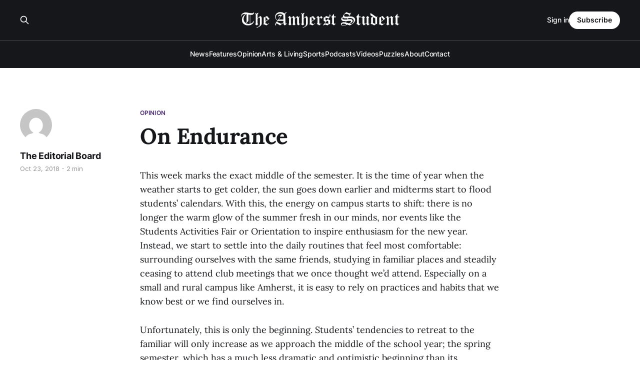

--- FILE ---
content_type: text/html; charset=utf-8
request_url: https://amherststudent.com/article/on-endurance/
body_size: 7471
content:
<!DOCTYPE html>
<html lang="en">

<head>
    <meta charset="utf-8">
    <meta name="viewport" content="width=device-width, initial-scale=1">
    <title>On Endurance</title>
    <link rel="stylesheet" href="/assets/built/screen.css?v=dd4e0b1bfb">

    <link rel="icon" href="https://amherststudent.com/content/images/size/w256h256/2022/09/favicon.png" type="image/png">
    <link rel="canonical" href="https://amherststudent.com/article/on-endurance/">
    <meta name="referrer" content="origin-when-cross-origin">
    
    <meta property="og:site_name" content="The Amherst Student">
    <meta property="og:type" content="article">
    <meta property="og:title" content="On Endurance">
    <meta property="og:description" content="This week marks the exact middle of the semester. It is the time of year when
the weather starts to get colder, the sun goes down earlier and midterms start
to flood students’ calendars. With this, the energy on campus starts to shift:
there is no longer the warm glow">
    <meta property="og:url" content="https://amherststudent.com/article/on-endurance/">
    <meta property="article:published_time" content="2018-10-24T00:00:00.000Z">
    <meta property="article:modified_time" content="2018-10-24T00:00:00.000Z">
    <meta property="article:tag" content="Opinion">
    
    <meta name="twitter:card" content="summary">
    <meta name="twitter:title" content="On Endurance">
    <meta name="twitter:description" content="This week marks the exact middle of the semester. It is the time of year when
the weather starts to get colder, the sun goes down earlier and midterms start
to flood students’ calendars. With this, the energy on campus starts to shift:
there is no longer the warm glow">
    <meta name="twitter:url" content="https://amherststudent.com/article/on-endurance/">
    <meta name="twitter:label1" content="Written by">
    <meta name="twitter:data1" content="The Editorial Board">
    <meta name="twitter:label2" content="Filed under">
    <meta name="twitter:data2" content="Opinion">
    
    <script type="application/ld+json">
{
    "@context": "https://schema.org",
    "@type": "Article",
    "publisher": {
        "@type": "Organization",
        "name": "The Amherst Student",
        "url": "https://amherststudent.com/",
        "logo": {
            "@type": "ImageObject",
            "url": "https://amherststudent.com/content/images/2022/09/old-logo-white-1.png"
        }
    },
    "author": {
        "@type": "Person",
        "name": "The Editorial Board",
        "image": {
            "@type": "ImageObject",
            "url": "https://secure.gravatar.com/avatar/334e3cb791bdde6a230cc108cc1d4e32?s=512&d=mm&r=g",
            "width": 512,
            "height": 512
        },
        "url": "https://amherststudent.com/author/the-editorial-board/",
        "sameAs": []
    },
    "headline": "On Endurance",
    "url": "https://amherststudent.com/article/on-endurance/",
    "datePublished": "2018-10-24T00:00:00.000Z",
    "dateModified": "2018-10-24T00:00:00.000Z",
    "keywords": "Opinion",
    "description": "This week marks the exact middle of the semester. It is the time of year when\nthe weather starts to get colder, the sun goes down earlier and midterms start\nto flood students’ calendars. With this, the energy on campus starts to shift:\nthere is no longer the warm glow of the summer fresh in our minds, nor events\nlike the Students Activities Fair or Orientation to inspire enthusiasm for the\nnew year. Instead, we start to settle into the daily routines that feel most\ncomfortable: surrounding ourse",
    "mainEntityOfPage": "https://amherststudent.com/article/on-endurance/"
}
    </script>

    <meta name="generator" content="Ghost 6.11">
    <link rel="alternate" type="application/rss+xml" title="The Amherst Student" href="https://amherststudent.com/rss/">
    <script defer src="https://cdn.jsdelivr.net/ghost/portal@~2.56/umd/portal.min.js" data-i18n="true" data-ghost="https://amherststudent.com/" data-key="db3ddba5bd42d207ab63f37740" data-api="https://amherststudent.com/ghost/api/content/" data-locale="en" crossorigin="anonymous"></script><style id="gh-members-styles">.gh-post-upgrade-cta-content,
.gh-post-upgrade-cta {
    display: flex;
    flex-direction: column;
    align-items: center;
    font-family: -apple-system, BlinkMacSystemFont, 'Segoe UI', Roboto, Oxygen, Ubuntu, Cantarell, 'Open Sans', 'Helvetica Neue', sans-serif;
    text-align: center;
    width: 100%;
    color: #ffffff;
    font-size: 16px;
}

.gh-post-upgrade-cta-content {
    border-radius: 8px;
    padding: 40px 4vw;
}

.gh-post-upgrade-cta h2 {
    color: #ffffff;
    font-size: 28px;
    letter-spacing: -0.2px;
    margin: 0;
    padding: 0;
}

.gh-post-upgrade-cta p {
    margin: 20px 0 0;
    padding: 0;
}

.gh-post-upgrade-cta small {
    font-size: 16px;
    letter-spacing: -0.2px;
}

.gh-post-upgrade-cta a {
    color: #ffffff;
    cursor: pointer;
    font-weight: 500;
    box-shadow: none;
    text-decoration: underline;
}

.gh-post-upgrade-cta a:hover {
    color: #ffffff;
    opacity: 0.8;
    box-shadow: none;
    text-decoration: underline;
}

.gh-post-upgrade-cta a.gh-btn {
    display: block;
    background: #ffffff;
    text-decoration: none;
    margin: 28px 0 0;
    padding: 8px 18px;
    border-radius: 4px;
    font-size: 16px;
    font-weight: 600;
}

.gh-post-upgrade-cta a.gh-btn:hover {
    opacity: 0.92;
}</style><script async src="https://js.stripe.com/v3/"></script>
    <script defer src="https://cdn.jsdelivr.net/ghost/sodo-search@~1.8/umd/sodo-search.min.js" data-key="db3ddba5bd42d207ab63f37740" data-styles="https://cdn.jsdelivr.net/ghost/sodo-search@~1.8/umd/main.css" data-sodo-search="https://amherststudent.com/" data-locale="en" crossorigin="anonymous"></script>
    
    <link href="https://amherststudent.com/webmentions/receive/" rel="webmention">
    <script defer src="/public/cards.min.js?v=dd4e0b1bfb"></script>
    <link rel="stylesheet" type="text/css" href="/public/cards.min.css?v=dd4e0b1bfb">
    <script defer src="/public/comment-counts.min.js?v=dd4e0b1bfb" data-ghost-comments-counts-api="https://amherststudent.com/members/api/comments/counts/"></script>
    <script defer src="/public/member-attribution.min.js?v=dd4e0b1bfb"></script>
    <script defer src="/public/ghost-stats.min.js?v=dd4e0b1bfb" data-stringify-payload="false" data-datasource="analytics_events" data-storage="localStorage" data-host="https://amherststudent.com/.ghost/analytics/api/v1/page_hit"  tb_site_uuid="a43fdb94-5876-4826-96e4-cbf235c4aeab" tb_post_uuid="1e89f257-8304-45c8-9243-f8ab5a31fc01" tb_post_type="post" tb_member_uuid="undefined" tb_member_status="undefined"></script><style>:root {--ghost-accent-color: #492A71;}</style>
    <!-- Global site tag (gtag.js) - Google Analytics -->
<script async src="https://www.googletagmanager.com/gtag/js?id=G-11QKTCHMK0"></script>
<script>
  window.dataLayer = window.dataLayer || [];
  function gtag(){dataLayer.push(arguments);}
  gtag('js', new Date());

  gtag('config', 'G-11QKTCHMK0');
</script>

<!-- <script async src="https://pagead2.googlesyndication.com/pagead/js/adsbygoogle.js?client=ca-pub-8727415999329015"
     crossorigin="anonymous"></script> -->

<script id="mcjs">!function(c,h,i,m,p){m=c.createElement(h),p=c.getElementsByTagName(h)[0],m.async=1,m.src=i,p.parentNode.insertBefore(m,p)}(document,"script","https://chimpstatic.com/mcjs-connected/js/users/6d1692caa04ecd608998f11e3/92f39881c74da86cf419eb82d.js");</script>

<script type="text/javascript" defer src="https://donorbox.org/install-popup-button.js"></script>
<script>window.DonorBox = { widgetLinkClassName: 'custom-dbox-popup' }</script>
</head>

<body class="post-template tag-opinion is-head-stacked has-serif-title has-serif-body is-head-dark">
<div class="gh-site">

    <header id="gh-head" class="gh-head gh-outer">
        <div class="gh-head-inner gh-inner">
            <div class="gh-head-brand">
                <div class="gh-head-brand-wrapper">
                    
                    <a class="gh-head-logo" href="https://amherststudent.com">
                            <img src="https://amherststudent.com/content/images/2022/09/old-logo-white-1.png" alt="The Amherst Student">
                                <img src="https://amherststudent.com/content/images/2022/09/old-logo-white.png" alt="The Amherst Student">
                    </a>
                    
                </div>
                <button class="gh-search gh-icon-btn" aria-label="Search this site" data-ghost-search><svg xmlns="http://www.w3.org/2000/svg" fill="none" viewBox="0 0 24 24" stroke="currentColor" stroke-width="2" width="20" height="20"><path stroke-linecap="round" stroke-linejoin="round" d="M21 21l-6-6m2-5a7 7 0 11-14 0 7 7 0 0114 0z"></path></svg></button>
                <button class="gh-burger"></button>
            </div>

            <nav class="gh-head-menu">
                <ul class="nav">
    <li class="nav-news"><a href="https://amherststudent.com/section/news/">News</a></li>
    <li class="nav-features"><a href="https://amherststudent.com/section/features/">Features</a></li>
    <li class="nav-opinion"><a href="https://amherststudent.com/section/opinion/">Opinion</a></li>
    <li class="nav-arts-living"><a href="https://amherststudent.com/section/arts-and-living/">Arts &amp; Living</a></li>
    <li class="nav-sports"><a href="https://amherststudent.com/section/sports/">Sports</a></li>
    <li class="nav-podcasts"><a href="https://amherststudent.com/section/podcast/">Podcasts</a></li>
    <li class="nav-videos"><a href="https://amherststudent.com/section/videos/">Videos</a></li>
    <li class="nav-puzzles"><a href="https://amherststudent.com/section/crossword/">Puzzles</a></li>
    <li class="nav-about"><a href="https://amherststudent.com/about/">About</a></li>
    <li class="nav-contact"><a href="https://amherststudent.com/contact/">Contact</a></li>
</ul>

            </nav>

            <div class="gh-head-actions">
                    <button class="gh-search gh-icon-btn" aria-label="Search this site" data-ghost-search><svg xmlns="http://www.w3.org/2000/svg" fill="none" viewBox="0 0 24 24" stroke="currentColor" stroke-width="2" width="20" height="20"><path stroke-linecap="round" stroke-linejoin="round" d="M21 21l-6-6m2-5a7 7 0 11-14 0 7 7 0 0114 0z"></path></svg></button>
                    <div class="gh-head-members">
                                <a class="gh-head-link" href="#/portal/signin" data-portal="signin">Sign in</a>
                                <a class="gh-head-btn gh-btn gh-primary-btn" href="#/portal/signup" data-portal="signup">Subscribe</a>
                    </div>
            </div>
        </div>
    </header>

    
<main class="gh-main">
        <article class="gh-article post tag-opinion no-image">

            <header class="gh-article-header gh-canvas">
                    <a class="gh-article-tag" href="https://amherststudent.com/section/opinion/">Opinion</a>

                <h1 class="gh-article-title">On Endurance</h1>

                    <aside class="gh-article-sidebar">

        <div class="gh-author-image-list">
                <a class="gh-author-image" href="/author/the-editorial-board/">
                        <img src="https://secure.gravatar.com/avatar/334e3cb791bdde6a230cc108cc1d4e32?s&#x3D;512&amp;d&#x3D;mm&amp;r&#x3D;g" alt="The Editorial Board">
                </a>
        </div>

        <div class="gh-author-name-list">
                <h4 class="gh-author-name">
                    <a href="/author/the-editorial-board/">The Editorial Board</a>
                </h4>
                
        </div>

        <div class="gh-article-meta">
            <div class="gh-article-meta-inner">
                <time class="gh-article-date" datetime="2018-10-23">Oct 23, 2018</time>
                    <span class="gh-article-meta-sep"></span>
                    <span class="gh-article-length">2 min</span>
            </div>
        </div>

    </aside>


                            </header>

            <section class="gh-content gh-canvas">
                <!--kg-card-begin: html--><p>This week marks the exact middle of the semester. It is the time of year when the weather starts to get colder, the sun goes down earlier and midterms start to flood students’ calendars. With this, the energy on campus starts to shift: there is no longer the warm glow of the summer fresh in our minds, nor events like the Students Activities Fair or Orientation to inspire enthusiasm for the new year. Instead, we start to settle into the daily routines that feel most comfortable: surrounding ourselves with the same friends, studying in familiar places and steadily ceasing to attend club meetings that we once thought we’d attend. Especially on a small and rural campus like Amherst, it is easy to rely on practices and habits that we know best or we find ourselves in. </p>

<p>Unfortunately, this is only the beginning. Students’ tendencies to retreat to the familiar will only increase as we approach the middle of the school year; the spring semester, which has a much less dramatic and optimistic beginning than its predecessor, will further discourage our community from approaching campus life in invigorating ways. </p>

<p>The Editorial Board believes that it is important to challenge the growing weariness and even skepticism that will inevitably sprout on campus during these colder months. We encourage students to push themselves and their peers to constantly re-make Amherst for themselves. This experience will manifest differently for each individual. For some, it is about reaching out to classmates and getting to know them, or finally taking the initiative to join a club, or venturing to town to try a new cafe. There is no universal solution for the mid-semester staleness, but rather a multitude of possibilities that we can each craft for ourselves. </p>

<p>Furthermore, we encourage students to question the patterns that they fall into. All too often, it is easy for us to go through the motions of going to class, eating, studying, going to practice and then back to our rooms. What becomes lost in this routine are the ways in which we may think critically about why we do the things we do. College is about the experience of Amherst, but more importantly, it is also about how we grow in relation to the school. As important as going to Homecoming or studying in Frost might be, it is equally important to reflect on how these experiences help us grow and look for new experiences that result in meaningful change during our time here. We suggest keeping track of an internal life, as students walk through the day-to-day mechanisms of our college lives; some tactics include keeping a journal, speaking to friends or reaching out to resources like the Counseling Center. </p>

<p>Resisting the mundaneness of Amherst life is not only fun and meaningful, but also critical for our mental health. As students progress through the year, many will be faced with mental health challenges, like Seasonal Affective Disorder and anxiety and depression. According to the Anxiety and Depression Association of America, 85 percent of college students “reported to feel overwhelmed by everything they had to do, at some point within the past year.” Close to 40 percent felt that anxiety was a top presenting concern among their peers. It is no question that these issues also touch the lives of students at Amherst. Mental health is difficult and confusing to navigate, but the Editorial Board believes that it is important to uplift and check in with each other as it becomes harder to maintain mental health in the coming months. </p>
<!--kg-card-end: html-->
            </section>

        </article>

                <div class="gh-read-next gh-canvas">
                <section class="gh-pagehead">
                    <h4 class="gh-pagehead-title">Read next</h4>
                </section>

                <div class="gh-topic gh-topic-grid">
                    <div class="gh-topic-content">
                            <article class="gh-card post no-image">
    <a class="gh-card-link" href="/article/editorial-reimagining-january-break/">

        <div class="gh-card-wrapper">
            <header class="gh-card-header">
                <h3 class="gh-card-title">Editorial: Reimagining January Break</h3>
            </header>

                    <div class="gh-card-excerpt">The Editorial Board investigates Amherst’s sparse J-term, arguing the college’s month-and-a-half “break” functions less as rest than institutional neglect, revealing a campus yet to imagine a January that sustains community.</div>

            <footer class="gh-card-footer">
                <span class="gh-card-author">The Editorial Board</span>
                <time class="gh-card-date" datetime="2025-12-10">Dec 10, 2025</time>
                    <script
    data-ghost-comment-count="69373748aaa52b00019f4828"
    data-ghost-comment-count-empty=""
    data-ghost-comment-count-singular="comment"
    data-ghost-comment-count-plural="comments"
    data-ghost-comment-count-tag="span"
    data-ghost-comment-count-class-name="gh-card-comments"
    data-ghost-comment-count-autowrap="true"
>
</script>
            </footer>
        </div>
    </a>
</article>                            <article class="gh-card post no-image">
    <a class="gh-card-link" href="/article/exit-letter-beyond-the-routine/">

        <div class="gh-card-wrapper">
            <header class="gh-card-header">
                <h3 class="gh-card-title">Exit Letter: Beyond the Routine</h3>
            </header>

                    <div class="gh-card-excerpt">June Dorsch ’27 reflects on the routines and joys of her tenure as editor-in-chief, arguing The Student’s true consistency lies not in weekly production but in the community that sustains it.</div>

            <footer class="gh-card-footer">
                <span class="gh-card-author">June Dorsch ’27</span>
                <time class="gh-card-date" datetime="2025-12-10">Dec 10, 2025</time>
                    <script
    data-ghost-comment-count="69373795aaa52b00019f4835"
    data-ghost-comment-count-empty=""
    data-ghost-comment-count-singular="comment"
    data-ghost-comment-count-plural="comments"
    data-ghost-comment-count-tag="span"
    data-ghost-comment-count-class-name="gh-card-comments"
    data-ghost-comment-count-autowrap="true"
>
</script>
            </footer>
        </div>
    </a>
</article>                            <article class="gh-card post no-image">
    <a class="gh-card-link" href="/article/exit-letter-naima-nods-off/">

        <div class="gh-card-wrapper">
            <header class="gh-card-header">
                <h3 class="gh-card-title">Exit Letter: Naima Nods Off</h3>
            </header>

                    <div class="gh-card-excerpt">Before signing off as editor-in-chief, Naima Mohamed ’27 highlights the importance of community to her time on The Student.</div>

            <footer class="gh-card-footer">
                <span class="gh-card-author">Naima Mohamed ’27</span>
                <time class="gh-card-date" datetime="2025-12-10">Dec 10, 2025</time>
                    <script
    data-ghost-comment-count="6939280eaaa52b00019f4dc2"
    data-ghost-comment-count-empty=""
    data-ghost-comment-count-singular="comment"
    data-ghost-comment-count-plural="comments"
    data-ghost-comment-count-tag="span"
    data-ghost-comment-count-class-name="gh-card-comments"
    data-ghost-comment-count-autowrap="true"
>
</script>
            </footer>
        </div>
    </a>
</article>                    </div>
                </div>
            </div>

                <div class="gh-comments gh-read-next gh-canvas">
            <section class="gh-pagehead">
                <h4 class="gh-pagehead-title">Comments (<script
    data-ghost-comment-count="6114288fc209381aaf6107d0"
    data-ghost-comment-count-empty="0"
    data-ghost-comment-count-singular=""
    data-ghost-comment-count-plural=""
    data-ghost-comment-count-tag="span"
    data-ghost-comment-count-class-name=""
    data-ghost-comment-count-autowrap="true"
>
</script>)</h3>
            </section>
            
        <script defer src="https://cdn.jsdelivr.net/ghost/comments-ui@~1.3/umd/comments-ui.min.js" data-locale="en" data-ghost-comments="https://amherststudent.com/" data-api="https://amherststudent.com/ghost/api/content/" data-admin="https://amherststudent.com/ghost/" data-key="db3ddba5bd42d207ab63f37740" data-title="" data-count="false" data-post-id="6114288fc209381aaf6107d0" data-color-scheme="auto" data-avatar-saturation="60" data-accent-color="#492A71" data-comments-enabled="all" data-publication="The Amherst Student" crossorigin="anonymous"></script>
    
        </div>
</main>

    <footer class="gh-foot gh-outer">
        <div class="gh-foot-inner gh-inner">
                <section class="gh-subscribe">
                    <h3 class="gh-subscribe-title">Subscribe to The Amherst Student</h3>
                    <button class="gh-subscribe-btn gh-btn" data-portal="signup"><svg width="20" height="20" viewBox="0 0 20 20" fill="none" stroke="currentColor" xmlns="http://www.w3.org/2000/svg">
    <path d="M3.33332 3.33334H16.6667C17.5833 3.33334 18.3333 4.08334 18.3333 5.00001V15C18.3333 15.9167 17.5833 16.6667 16.6667 16.6667H3.33332C2.41666 16.6667 1.66666 15.9167 1.66666 15V5.00001C1.66666 4.08334 2.41666 3.33334 3.33332 3.33334Z" stroke-width="1.5" stroke-linecap="round" stroke-linejoin="round"/>
    <path d="M18.3333 5L9.99999 10.8333L1.66666 5" stroke-width="1.5" stroke-linecap="round" stroke-linejoin="round"/>
</svg> Subscribe now</button>
                </section>

            <nav class="gh-foot-menu">
                <ul class="nav">
    <li class="nav-newsletter"><a href="https://amherststudent.com/subscribe/">Newsletter</a></li>
    <li class="nav-about"><a href="https://amherststudent.com/about/">About</a></li>
    <li class="nav-masthead"><a href="https://amherststudent.com/masthead/">Masthead</a></li>
    <li class="nav-submissions"><a href="https://amherststudent.com/submissions/">Submissions</a></li>
    <li class="nav-join"><a href="https://amherststudent.com/join-our-staff/">Join</a></li>
    <li class="nav-advertise"><a href="https://amherststudent.com/advertise/">Advertise</a></li>
    <li class="nav-archives"><a href="https://amherststudent.com/archives/">Archives</a></li>
    <li class="nav-privacy-policy"><a href="https://amherststudent.com/privacy/">Privacy Policy</a></li>
    <li class="nav-contact"><a href="https://amherststudent.com/contact/">Contact</a></li>
    <li class="nav-search"><a href="#/search">Search →</a></li>
</ul>

            </nav>

            <div class="gh-copyright">
                    The Student Newspaper of Amherst College Since 1868 - © 2025 The Amherst Student
            </div>
        </div>
    </footer>

</div>

    <div class="pswp" tabindex="-1" role="dialog" aria-hidden="true">
    <div class="pswp__bg"></div>

    <div class="pswp__scroll-wrap">
        <div class="pswp__container">
            <div class="pswp__item"></div>
            <div class="pswp__item"></div>
            <div class="pswp__item"></div>
        </div>

        <div class="pswp__ui pswp__ui--hidden">
            <div class="pswp__top-bar">
                <div class="pswp__counter"></div>

                <button class="pswp__button pswp__button--close" title="Close (Esc)"></button>
                <button class="pswp__button pswp__button--share" title="Share"></button>
                <button class="pswp__button pswp__button--fs" title="Toggle fullscreen"></button>
                <button class="pswp__button pswp__button--zoom" title="Zoom in/out"></button>

                <div class="pswp__preloader">
                    <div class="pswp__preloader__icn">
                        <div class="pswp__preloader__cut">
                            <div class="pswp__preloader__donut"></div>
                        </div>
                    </div>
                </div>
            </div>

            <div class="pswp__share-modal pswp__share-modal--hidden pswp__single-tap">
                <div class="pswp__share-tooltip"></div>
            </div>

            <button class="pswp__button pswp__button--arrow--left" title="Previous (arrow left)"></button>
            <button class="pswp__button pswp__button--arrow--right" title="Next (arrow right)"></button>

            <div class="pswp__caption">
                <div class="pswp__caption__center"></div>
            </div>
        </div>
    </div>
</div>
<script src="/assets/built/main.min.js?v=dd4e0b1bfb"></script>

<script>
    document.querySelectorAll(".gh-subscribe").forEach(e => e.remove());
</script>

</body>

</html>
